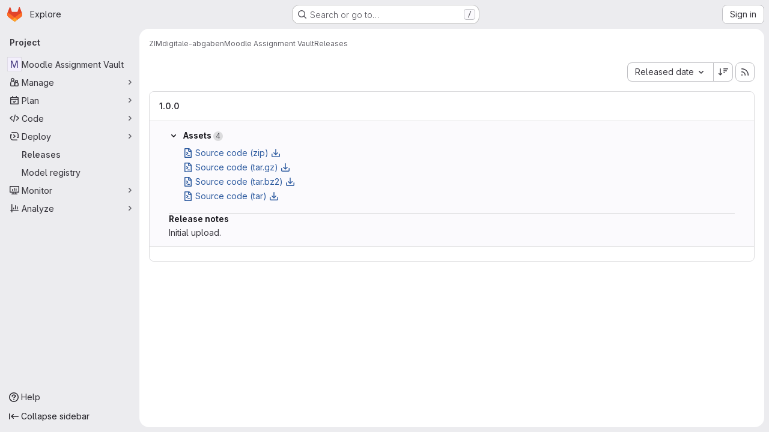

--- FILE ---
content_type: text/javascript; charset=utf-8
request_url: https://git.uni-wuppertal.de/assets/webpack/pages.projects.releases.index.4e41e959.chunk.js
body_size: 7055
content:
(this.webpackJsonp=this.webpackJsonp||[]).push([["pages.projects.releases.index"],{"/ev+":function(e){e.exports=JSON.parse('{"iconCount":113,"spriteSize":226730,"icons":[{"name":"add-user-sm","svg_size":72},{"name":"catalog-sm","svg_size":72},{"name":"chart-bar-sm","svg_size":72},{"name":"chat-sm","svg_size":72},{"name":"cloud-check-sm","svg_size":72},{"name":"cloud-tanuki-sm","svg_size":72},{"name":"cloud-user-sm","svg_size":72},{"name":"commit-sm","svg_size":72},{"name":"devops-sm","svg_size":72},{"name":"empty-todos-all-done-md","svg_size":144},{"name":"empty-todos-md","svg_size":144},{"name":"merge-requests-sm","svg_size":72},{"name":"milestone-sm","svg_size":72},{"name":"package-sm","svg_size":72},{"name":"pipeline-sm","svg_size":72},{"name":"project-create-from-template-sm","svg_size":72},{"name":"project-create-new-sm","svg_size":72},{"name":"project-import-sm","svg_size":72},{"name":"purchase-success-md","svg_size":144},{"name":"rocket-launch-md","svg_size":144},{"name":"scan-alert-sm","svg_size":72},{"name":"schedule-md","svg_size":144},{"name":"search-sm","svg_size":72},{"name":"secure-sm","svg_size":72},{"name":"service-desk-sm","svg_size":72},{"name":"subgroup-create-new-sm","svg_size":72},{"name":"success-sm","svg_size":72},{"name":"tanuki-ai-md","svg_size":144},{"name":"tanuki-ai-sm","svg_size":72},{"name":"train-sm","svg_size":72},{"name":"variables-sm","svg_size":72},{"name":"wiki-sm","svg_size":72},{"name":"empty-access-md","svg_size":144},{"name":"empty-access-token-md","svg_size":144},{"name":"empty-activity-md","svg_size":144},{"name":"empty-admin-apps-md","svg_size":144},{"name":"empty-ai-catalog-md","svg_size":144},{"name":"empty-catalog-md","svg_size":144},{"name":"empty-chart-md","svg_size":144},{"name":"empty-cloud-md","svg_size":144},{"name":"empty-commit-md","svg_size":144},{"name":"empty-dashboard-md","svg_size":144},{"name":"empty-devops-md","svg_size":144},{"name":"empty-embed-panel-md","svg_size":144},{"name":"empty-environment-md","svg_size":144},{"name":"empty-epic-add-md","svg_size":144},{"name":"empty-epic-md","svg_size":144},{"name":"empty-feature-flag-md","svg_size":144},{"name":"empty-friends-md","svg_size":144},{"name":"empty-geo-md","svg_size":144},{"name":"empty-groups-md","svg_size":144},{"name":"empty-issues-add-md","svg_size":144},{"name":"empty-issues-md","svg_size":144},{"name":"empty-job-canceled-md","svg_size":144},{"name":"empty-job-failed-md","svg_size":144},{"name":"empty-job-manual-md","svg_size":144},{"name":"empty-job-not-triggered-md","svg_size":144},{"name":"empty-job-pending-md","svg_size":144},{"name":"empty-job-scheduled-md","svg_size":144},{"name":"empty-job-skipped-md","svg_size":144},{"name":"empty-key-md","svg_size":144},{"name":"empty-labels-add-md","svg_size":144},{"name":"empty-labels-md","svg_size":144},{"name":"empty-labels-starred-md","svg_size":144},{"name":"empty-merge-requests-md","svg_size":144},{"name":"empty-milestone-md","svg_size":144},{"name":"empty-organizations-add-md","svg_size":144},{"name":"empty-organizations-md","svg_size":144},{"name":"empty-package-md","svg_size":144},{"name":"empty-piechart-md","svg_size":144},{"name":"empty-pipeline-md","svg_size":144},{"name":"empty-private-md","svg_size":144},{"name":"empty-projects-deleted-md","svg_size":144},{"name":"empty-projects-md","svg_size":144},{"name":"empty-projects-starred-md","svg_size":144},{"name":"empty-radar-md","svg_size":144},{"name":"empty-scan-alert-md","svg_size":144},{"name":"empty-schedule-md","svg_size":144},{"name":"empty-search-md","svg_size":144},{"name":"empty-secrets-md","svg_size":144},{"name":"empty-secure-add-md","svg_size":144},{"name":"empty-secure-md","svg_size":144},{"name":"empty-service-desk-md","svg_size":144},{"name":"empty-snippets-md","svg_size":144},{"name":"empty-subgroup-add-md","svg_size":144},{"name":"empty-subgroup-md","svg_size":144},{"name":"empty-train-md","svg_size":144},{"name":"empty-user-alert-md","svg_size":144},{"name":"empty-user-md","svg_size":144},{"name":"empty-user-settings-md","svg_size":144},{"name":"empty-variables-md","svg_size":144},{"name":"empty-wiki-md","svg_size":144},{"name":"empty-workspaces-md","svg_size":144},{"name":"error-403-lg","svg_size":288},{"name":"error-404-lg","svg_size":288},{"name":"error-409-lg","svg_size":288},{"name":"error-422-lg","svg_size":288},{"name":"error-429-lg","svg_size":288},{"name":"error-500-lg","svg_size":288},{"name":"error-502-lg","svg_size":288},{"name":"error-503-lg","svg_size":288},{"name":"status-alert-md","svg_size":144},{"name":"status-alert-sm","svg_size":72},{"name":"status-fail-md","svg_size":144},{"name":"status-fail-sm","svg_size":72},{"name":"status-new-md","svg_size":144},{"name":"status-new-sm","svg_size":72},{"name":"status-nothing-md","svg_size":144},{"name":"status-nothing-sm","svg_size":72},{"name":"status-settings-md","svg_size":144},{"name":"status-settings-sm","svg_size":72},{"name":"status-success-md","svg_size":144},{"name":"status-success-sm","svg_size":72}]}')},304:function(e,t,s){s("HVBj"),s("tGlJ"),e.exports=s("BizI")},BizI:function(e,t,s){"use strict";s.r(t);var n=s("ewH8"),a=s("GiFX"),i=s("apM3"),r=s("5v28"),l=s("lCTV"),o=s("CbCZ"),d=s("Jx7q"),u=s("dIEn"),m=s("zIFf"),c=s("jlnU"),g=s("NmEs"),p=s("qLpH"),v=s("qjHl"),f=s("3twG"),h=s("lBwk"),y=s("9+77"),b=s("8eaX"),_=s("xfwW"),k=s.n(_),z=s("V594"),S=s("/127"),x=s("l85A"),q=s("/lV4"),P={name:"ReleasesEmptyState",components:{GlEmptyState:x.a},inject:["documentationPath","illustrationPath","newReleasePath"],i18n:{emptyStateTitle:Object(q.i)("Release|Getting started with releases"),emptyStateText:Object(q.i)("Release|Releases are based on Git tags and mark specific points in a project's development history. They can contain information about the type of changes and can also deliver binaries, like compiled versions of your software."),releasesDocumentation:Object(q.i)("Release|Learn more about releases"),moreInformation:Object(q.i)("Release|More information"),newRelease:Object(q.i)("Release|Create a new release")}},j=s("tBpV"),C=Object(j.a)(P,(function(){return(0,this._self._c)("gl-empty-state",{staticClass:"gl-mx-auto gl-max-w-limited",attrs:{title:this.$options.i18n.emptyStateTitle,description:this.$options.i18n.emptyStateText,"svg-path":this.illustrationPath,"primary-button-link":this.newReleasePath,"primary-button-text":this.$options.i18n.newRelease,"secondary-button-link":this.documentationPath,"secondary-button-text":this.$options.i18n.releasesDocumentation}})}),[],!1,null,null,null).exports,R=s("6hmS"),B=s.n(R),N={name:"ReleasesPagination",components:{GlKeysetPagination:s("JqFC").a},props:{pageInfo:{type:Object,required:!0,validator:function(e){return B()(e.hasPreviousPage)&&B()(e.hasNextPage)}}},methods:{onPrev(e){Object(g.o)(Object(g.c)("?before="+e))},onNext(e){Object(g.o)(Object(g.c)("?after="+e))}}},w=Object(j.a)(N,(function(){var e=this,t=e._self._c;return t("div",{staticClass:"gl-flex gl-justify-center"},[t("gl-keyset-pagination",e._g(e._b({on:{prev:function(t){return e.onPrev(t)},next:function(t){return e.onNext(t)}}},"gl-keyset-pagination",e.pageInfo,!1),e.$listeners))],1)}),[],!1,null,null,null).exports,T=(s("B++/"),s("z6RN"),s("47t/"),{name:"ReleasesSort",components:{GlSorting:s("P3VF").a},props:{value:{type:String,required:!0,validator:function(e){return h.a.includes(e)}}},computed:{orderBy(){return this.value===h.q||this.value===h.r?h.p:h.j},direction(){return this.value===h.q||this.value===h.i?h.b:h.m},sortOptions:()=>h.t,sortText(){var e=this;return this.sortOptions.find((function(t){return t.value===e.orderBy})).text},isDirectionAscending(){return this.direction===h.b}},methods:{onDirectionChange(){const e=this.isDirectionAscending?h.m:h.b;this.emitInputEventIfChanged(this.orderBy,e)},onSortItemClick(e){this.emitInputEventIfChanged(e,this.direction)},emitInputEventIfChanged(e,t){h.s[e][t]!==this.value&&this.$emit("input",h.s[e][t])}}}),I=Object(j.a)(T,(function(){return(0,this._self._c)("gl-sorting",{attrs:{text:this.sortText,"is-ascending":this.isDirectionAscending,"sort-options":this.sortOptions,"sort-by":this.orderBy,"data-testid":"releases-sort"},on:{sortDirectionChange:this.onDirectionChange,sortByChange:this.onSortItemClick}})}),[],!1,null,null,null).exports,L=s("J6uh"),O={name:"ReleasesIndexApp",i18n:h.u,links:{alertInfoMessageLink:Object(p.a)("ci/yaml/_index.html",{anchor:"release"}),alertInfoPublishLink:Object(p.a)("ci/components/_index",{anchor:"publish-a-new-release"})},components:{CiCdCatalogWrapper:L.a,GlAlert:l.a,GlButton:o.a,GlLink:d.a,GlSprintf:u.a,ReleaseBlock:z.a,ReleaseSkeletonLoader:S.a,ReleasesEmptyState:C,ReleasesPagination:w,ReleasesSort:I},directives:{GlTooltip:m.a},inject:{projectPath:{default:""},newReleasePath:{default:""},atomFeedPath:{default:""}},apollo:{singleGraphqlResponse:{query:k.a,skip(){return!this.includeSingleQuery},variables(){return{...this.queryVariables,first:1}},update:e=>({data:e}),error(){this.singleRequestError=!0}},fullGraphqlResponse:{query:k.a,variables(){return this.queryVariables},update:e=>({data:e}),error(e){this.fullRequestError=!0,Object(c.createAlert)({message:this.$options.i18n.errorMessage,captureError:!0,error:e})}}},data:()=>({singleRequestError:!1,fullRequestError:!1,cursors:{before:Object(f.t)("before"),after:Object(f.t)("after")},sort:h.l}),computed:{queryVariables(){let e={first:h.o};return this.cursors.after?e={after:this.cursors.after,first:h.o}:this.cursors.before&&(e={before:this.cursors.before,last:h.o}),{fullPath:this.projectPath,...e,sort:this.sort}},includeSingleQuery(){return Boolean(!this.cursors.before||this.cursors.after)},isSingleRequestLoading(){return this.$apollo.queries.singleGraphqlResponse.loading},isFullRequestLoading(){return this.$apollo.queries.fullGraphqlResponse.loading},isSingleRequestLoaded(){var e;return Boolean(!this.isSingleRequestLoading&&(null===(e=this.singleGraphqlResponse)||void 0===e?void 0:e.data.project))},isFullRequestLoaded(){var e;return Boolean(!this.isFullRequestLoading&&(null===(e=this.fullGraphqlResponse)||void 0===e?void 0:e.data.project))},atomFeedBtnTitle(){return this.$options.i18n.atomFeedBtnTitle},releases(){return this.isFullRequestLoaded?Object(y.a)(this.fullGraphqlResponse).data:this.isSingleRequestLoaded&&this.includeSingleQuery?Object(y.a)(this.singleGraphqlResponse).data:[]},pageInfo(){return this.isFullRequestLoaded?this.fullGraphqlResponse.data.project.releases.pageInfo:{hasPreviousPage:!1,hasNextPage:!1}},shouldRenderEmptyState(){return this.isFullRequestLoaded&&0===this.releases.length},shouldRenderLoadingIndicator(){return this.isSingleRequestLoading&&!this.singleRequestError&&!this.isFullRequestLoaded||this.isFullRequestLoading&&!this.fullRequestError},shouldRenderPagination(){return this.isFullRequestLoaded&&!this.shouldRenderEmptyState}},mounted(){Object(b.b)(this.projectPath)},created(){this.updateQueryParamsFromUrl(),window.addEventListener("popstate",this.updateQueryParamsFromUrl)},destroyed(){window.removeEventListener("popstate",this.updateQueryParamsFromUrl)},methods:{getReleaseKey:(e,t)=>[e.tagName,e.name,t].join("|"),updateQueryParamsFromUrl(){this.cursors.before=Object(f.t)("before"),this.cursors.after=Object(f.t)("after")},onPaginationButtonPress(){this.updateQueryParamsFromUrl(),Object(v.g)()},onSortChanged(e){this.sort!==e&&(Object(g.o)(Object(f.P)({before:null,after:null})),this.updateQueryParamsFromUrl(),this.sort=e)},releaseBtnTitle(e){return e?this.$options.i18n.catalogResourceReleaseBtnTitle:this.$options.i18n.defaultReleaseBtnTitle}}},G=Object(j.a)(O,(function(){var e=this,t=e._self._c;return t("div",{staticClass:"gl-mt-3 gl-flex gl-flex-col"},[t("ci-cd-catalog-wrapper",{scopedSlots:e._u([{key:"default",fn:function({isCiCdCatalogProject:s}){return[s?t("gl-alert",{staticClass:"!gl-mb-5 !gl-mt-3",attrs:{title:e.$options.i18n.alertTitle,dismissible:!1,variant:"warning"}},[t("gl-sprintf",{attrs:{message:e.$options.i18n.alertInfoMessage},scopedSlots:e._u([{key:"link",fn:function({content:s}){return[t("gl-link",{staticClass:"gl-mr-2 !gl-no-underline",attrs:{href:e.$options.links.alertInfoMessageLink,target:"_blank"}},[t("code",{staticClass:"gl-pr-0"},[e._v("\n                "+e._s(s)+"\n              ")])])]}}],null,!0)}),e._v(" "),t("gl-link",{attrs:{href:e.$options.links.alertInfoPublishLink,target:"_blank"}},[e._v("\n          "+e._s(e.$options.i18n.alertInfoPublishMessage)+"\n        ")])],1):e._e()]}}])}),e._v(" "),e.shouldRenderEmptyState?t("releases-empty-state"):t("div",{staticClass:"gl-flex gl-gap-3 gl-self-end"},[t("releases-sort",{attrs:{value:e.sort},on:{input:e.onSortChanged}}),e._v(" "),e.atomFeedPath?t("gl-button",{directives:[{name:"gl-tooltip",rawName:"v-gl-tooltip.hover",modifiers:{hover:!0}}],staticClass:"gl-ml-2",attrs:{title:e.atomFeedBtnTitle,href:e.atomFeedPath,icon:"rss","data-testid":"atom-feed-btn","aria-label":e.atomFeedBtnTitle}}):e._e(),e._v(" "),t("ci-cd-catalog-wrapper",{scopedSlots:e._u([{key:"default",fn:function({isCiCdCatalogProject:s}){return[e.newReleasePath?t("div",{directives:[{name:"gl-tooltip",rawName:"v-gl-tooltip.hover",modifiers:{hover:!0}}],attrs:{title:e.releaseBtnTitle(s),"data-testid":"new-release-btn-tooltip"}},[t("gl-button",{staticClass:"gl-ml-2",attrs:{disabled:s,href:e.newReleasePath,category:"primary",variant:"confirm"}},[e._v(e._s(e.$options.i18n.newRelease))])],1):e._e()]}}])})],1),e._v(" "),e._l(e.releases,(function(s,n){return t("release-block",{key:e.getReleaseKey(s,n),attrs:{release:s,sort:e.sort}})})),e._v(" "),e.shouldRenderLoadingIndicator?t("release-skeleton-loader",{staticClass:"gl-mt-5"}):e._e(),e._v(" "),e.shouldRenderPagination?t("releases-pagination",{attrs:{"page-info":e.pageInfo},on:{prev:e.onPaginationButtonPress,next:e.onPaginationButtonPress}}):e._e()],2)}),[],!1,null,null,null).exports;!function(){const e=document.getElementById("js-releases-page");n.default.use(a.a),n.default.use(i.a);const t=new a.a({defaultClient:Object(r.d)({},{batchMax:1})});new n.default({el:e,apolloProvider:t,provide:{...e.dataset},render:function(e){return e(G)}})}()},JqFC:function(e,t,s){"use strict";var n=s("CbCZ"),a=s("4Fqu"),i=s("d85j"),r=s("4qOP"),l={name:"GlKeysetPagination",components:{GlButtonGroup:a.a,GlButton:n.a,GlIcon:i.a},inheritAttrs:!1,props:{hasPreviousPage:{type:Boolean,required:!1,default:!1},hasNextPage:{type:Boolean,required:!1,default:!1},startCursor:{type:String,required:!1,default:null},endCursor:{type:String,required:!1,default:null},prevText:{type:String,required:!1,default:function(){return Object(r.b)("GlKeysetPagination.prevText","Previous")}},prevButtonLink:{type:String,required:!1,default:null},navigationLabel:{type:String,required:!1,default:function(){return Object(r.b)("GlKeysetPagination.navigationLabel","Pagination")}},nextText:{type:String,required:!1,default:function(){return Object(r.b)("GlKeysetPagination.nextText","Next")}},nextButtonLink:{type:String,required:!1,default:null},disabled:{type:Boolean,required:!1,default:!1}},computed:{isVisible(){return this.hasPreviousPage||this.hasNextPage}}},o=s("tBpV"),d=Object(o.a)(l,(function(){var e=this,t=e._self._c;return e.isVisible?t("nav",{staticClass:"gl-pagination",attrs:{"aria-label":e.navigationLabel}},[t("gl-button-group",e._g(e._b({staticClass:"gl-keyset-pagination gl-gap-3"},"gl-button-group",e.$attrs,!1),e.$listeners),[t("gl-button",{attrs:{href:e.prevButtonLink,disabled:e.disabled||!e.hasPreviousPage,"data-testid":"prevButton",category:"tertiary"},on:{click:function(t){return e.$emit("prev",e.startCursor)}}},[e._t("previous-button-content",(function(){return[t("div",{staticClass:"gl-align-center gl-flex"},[t("gl-icon",{staticClass:"gl-mr-2",attrs:{name:"chevron-lg-left"}}),e._v("\n          "+e._s(e.prevText)+"\n        ")],1)]}))],2),e._v(" "),t("gl-button",{attrs:{href:e.nextButtonLink,disabled:e.disabled||!e.hasNextPage,"data-testid":"nextButton",category:"tertiary"},on:{click:function(t){return e.$emit("next",e.endCursor)}}},[e._t("next-button-content",(function(){return[t("div",{staticClass:"gl-align-center gl-flex"},[e._v("\n          "+e._s(e.nextText)+"\n          "),t("gl-icon",{staticClass:"gl-ml-2",attrs:{name:"chevron-lg-right"}})],1)]}))],2)],1)],1):e._e()}),[],!1,null,null,null);t.a=d.exports},P3VF:function(e,t,s){"use strict";s("LdIe"),s("z6RN"),s("PTOk");var n=s("o4PY"),a=s.n(n),i=s("zIFf"),r=s("CbCZ"),l=s("4Fqu"),o=s("93nq"),d=s("Mb0h"),u=s("4qOP"),m={name:"GlSorting",components:{GlButton:r.a,GlButtonGroup:l.a,GlCollapsibleListbox:o.a},directives:{GlTooltip:i.a},props:{text:{type:String,required:!1,default:""},sortOptions:{type:Array,required:!1,default:function(){return[]},validator:function(e){return e.every(d.b)}},sortBy:{type:[String,Number],required:!1,default:null},isAscending:{type:Boolean,required:!1,default:!1},sortDirectionToolTip:{type:String,required:!1,default:null},dropdownClass:{type:String,required:!1,default:""},dropdownToggleClass:{type:String,required:!1,default:""},sortDirectionToggleClass:{type:String,required:!1,default:""},block:{type:Boolean,required:!1,default:!1}},data:()=>({sortingListboxId:a()("sorting-listbox-")}),computed:{sortingListboxLabel:()=>Object(u.b)("GlSorting.sortByLabel","Sort by:"),localSortDirection(){return this.isAscending?"sort-lowest":"sort-highest"},sortDirectionText(){return this.sortDirectionToolTip?this.sortDirectionToolTip:this.isAscending?Object(u.b)("GlSorting.sortAscending","Sort direction: ascending"):Object(u.b)("GlSorting.sortDescending","Sort direction: descending")}},methods:{toggleSortDirection(){const e=!this.isAscending;this.$emit("sortDirectionChange",e)},onSortByChanged(e){this.$emit("sortByChange",e)}}},c=s("tBpV"),g=Object(c.a)(m,(function(){var e=this,t=e._self._c;return t("gl-button-group",{staticClass:"gl-sorting"},[t("gl-collapsible-listbox",{class:e.dropdownClass,attrs:{"toggle-text":e.text,items:e.sortOptions,selected:e.sortBy,"toggle-class":e.dropdownToggleClass,placement:"bottom-end",block:e.block,"toggle-aria-labelled-by":e.sortingListboxId},on:{select:e.onSortByChanged}}),e._v(" "),t("span",{staticClass:"gl-sr-only",attrs:{id:e.sortingListboxId}},[e._v(e._s(e.sortingListboxLabel))]),e._v(" "),t("gl-button",{directives:[{name:"gl-tooltip",rawName:"v-gl-tooltip"}],class:["sorting-direction-button",e.sortDirectionToggleClass],attrs:{title:e.sortDirectionText,icon:e.localSortDirection,"aria-label":e.sortDirectionText},on:{click:e.toggleSortDirection}})],1)}),[],!1,null,null,null);t.a=g.exports},"bu9/":function(e,t,s){"use strict";t.a=gon&&gon.illustrations_path},fI8y:function(e,t,s){"use strict";s("aFm2"),s("z6RN"),s("R9qC"),s("B++/"),s("47t/");var n=s("bu9/"),a=s("/ev+"),i=s("mpVB");const r=a.icons;var l={name:"GlIllustration",props:{name:{type:String,required:!0,validator:function(e){return!!r.some((function(t){return t.name===e}))||(Object(i.i)(`Illustration '${e}' is not a known illustration of @gitlab/svgs`,{name:"GlIllustration"}),!1)}}},computed:{spriteHref(){return`${n.a}#${this.name}`},illustrationSize(){var e=this;return r.find((function(t){return t.name===e.name})).svg_size}}},o=s("tBpV"),d=Object(o.a)(l,(function(){var e=this._self._c;return e("svg",this._g({key:this.spriteHref,attrs:{"data-testid":this.name+"-illustration",role:"presentation",width:this.illustrationSize,height:this.illustrationSize}},this.$listeners),[e("use",{attrs:{href:this.spriteHref}})])}),[],!1,null,null,null);t.a=d.exports},l85A:function(e,t,s){"use strict";var n=s("CbCZ"),a=s("fI8y"),i={name:"GlEmptyState",components:{GlButton:n.a,GlIllustration:a.a},props:{title:{type:String,required:!1,default:null},headerLevel:{type:Number,required:!1,default:2,validator:e=>e>0&&e<=6},illustrationName:{type:String,required:!1,default:null},svgPath:{type:String,required:!1,default:null},svgHeight:{type:Number,required:!1,default:144},description:{type:String,required:!1,default:null},primaryButtonLink:{type:String,required:!1,default:null},primaryButtonText:{type:String,required:!1,default:null},secondaryButtonLink:{type:String,required:!1,default:null},secondaryButtonText:{type:String,required:!1,default:null},compact:{type:Boolean,required:!1,default:!1},invertInDarkMode:{type:Boolean,required:!1,default:!0},contentClass:{type:[Array,String,Object],required:!1,default:function(){return[]}}},computed:{headerComponent(){return"h"+this.headerLevel},height(){return this.shouldPreventImageReflow?this.svgHeight:null},shouldPreventImageReflow(){return Boolean(this.svgHeight)&&!this.illustrationName},shouldRenderPrimaryButton(){return Boolean(this.primaryButtonLink&&this.primaryButtonText)},shouldRenderSecondaryButton(){return Boolean(this.secondaryButtonLink&&this.secondaryButtonText)},contentClasses(){return[this.compact?"gl-grow gl-basis-0 gl-px-4":"gl-m-auto gl-p-5",this.contentClass]}}},r=s("tBpV"),l=Object(r.a)(i,(function(){var e=this,t=e._self._c;return t("section",{staticClass:"gl-flex",class:{"gl-empty-state gl-flex-col gl-text-center":!e.compact,"gl-flex-row":e.compact}},[t("div",{class:{"gl-hidden gl-px-4 @sm:gl-block":e.compact,"gl-max-w-full":!e.compact}},[e.illustrationName?t("gl-illustration",{attrs:{name:e.illustrationName}}):e.svgPath?t("img",{staticClass:"gl-max-w-full",class:{"gl-dark-invert-keep-hue":e.invertInDarkMode},attrs:{src:e.svgPath,alt:"",height:e.height}}):e._e()],1),e._v(" "),t("div",{staticClass:"gl-empty-state-content gl-mx-auto gl-my-0",class:e.contentClasses,attrs:{"data-testid":"gl-empty-state-content"}},[e._t("title",(function(){return[t(e.headerComponent,{tag:"component",staticClass:"gl-mb-0 gl-mt-0 gl-text-size-h-display gl-leading-36",class:e.compact?"h5":"h4"},[e._v("\n        "+e._s(e.title)+"\n      ")])]})),e._v(" "),e.description||e.$scopedSlots.description?t("p",{ref:"description",staticClass:"gl-mb-0 gl-mt-4 gl-text-subtle"},[e._t("description",(function(){return[e._v("\n        "+e._s(e.description)+"\n      ")]}))],2):e._e(),e._v(" "),t("div",{staticClass:"gl-mt-5 gl-flex gl-flex-wrap",class:{"gl-justify-center":!e.compact}},[e._t("actions",(function(){return[e.shouldRenderPrimaryButton?t("gl-button",{staticClass:"gl-mb-3",class:e.compact?"gl-mr-3":"gl-mx-2",attrs:{variant:"confirm",href:e.primaryButtonLink}},[e._v(e._s(e.primaryButtonText))]):e._e(),e._v(" "),e.shouldRenderSecondaryButton?t("gl-button",{staticClass:"gl-mb-3 gl-mr-3",class:{"!gl-mx-2":!e.compact},attrs:{href:e.secondaryButtonLink}},[e._v(e._s(e.secondaryButtonText)+"\n        ")]):e._e()]}))],2)],2)])}),[],!1,null,null,null);t.a=l.exports},xfwW:function(e,t,s){var n={kind:"Document",definitions:[{kind:"OperationDefinition",operation:"query",name:{kind:"Name",value:"allReleases"},variableDefinitions:[{kind:"VariableDefinition",variable:{kind:"Variable",name:{kind:"Name",value:"fullPath"}},type:{kind:"NonNullType",type:{kind:"NamedType",name:{kind:"Name",value:"ID"}}},directives:[]},{kind:"VariableDefinition",variable:{kind:"Variable",name:{kind:"Name",value:"first"}},type:{kind:"NamedType",name:{kind:"Name",value:"Int"}},directives:[]},{kind:"VariableDefinition",variable:{kind:"Variable",name:{kind:"Name",value:"last"}},type:{kind:"NamedType",name:{kind:"Name",value:"Int"}},directives:[]},{kind:"VariableDefinition",variable:{kind:"Variable",name:{kind:"Name",value:"before"}},type:{kind:"NamedType",name:{kind:"Name",value:"String"}},directives:[]},{kind:"VariableDefinition",variable:{kind:"Variable",name:{kind:"Name",value:"after"}},type:{kind:"NamedType",name:{kind:"Name",value:"String"}},directives:[]},{kind:"VariableDefinition",variable:{kind:"Variable",name:{kind:"Name",value:"sort"}},type:{kind:"NamedType",name:{kind:"Name",value:"ReleaseSort"}},directives:[]}],directives:[],selectionSet:{kind:"SelectionSet",selections:[{kind:"Field",name:{kind:"Name",value:"project"},arguments:[{kind:"Argument",name:{kind:"Name",value:"fullPath"},value:{kind:"Variable",name:{kind:"Name",value:"fullPath"}}}],directives:[],selectionSet:{kind:"SelectionSet",selections:[{kind:"Field",name:{kind:"Name",value:"id"},arguments:[],directives:[]},{kind:"Field",name:{kind:"Name",value:"releases"},arguments:[{kind:"Argument",name:{kind:"Name",value:"first"},value:{kind:"Variable",name:{kind:"Name",value:"first"}}},{kind:"Argument",name:{kind:"Name",value:"last"},value:{kind:"Variable",name:{kind:"Name",value:"last"}}},{kind:"Argument",name:{kind:"Name",value:"before"},value:{kind:"Variable",name:{kind:"Name",value:"before"}}},{kind:"Argument",name:{kind:"Name",value:"after"},value:{kind:"Variable",name:{kind:"Name",value:"after"}}},{kind:"Argument",name:{kind:"Name",value:"sort"},value:{kind:"Variable",name:{kind:"Name",value:"sort"}}}],directives:[],selectionSet:{kind:"SelectionSet",selections:[{kind:"Field",name:{kind:"Name",value:"nodes"},arguments:[],directives:[],selectionSet:{kind:"SelectionSet",selections:[{kind:"FragmentSpread",name:{kind:"Name",value:"Release"},directives:[]}]}},{kind:"Field",name:{kind:"Name",value:"pageInfo"},arguments:[],directives:[],selectionSet:{kind:"SelectionSet",selections:[{kind:"Field",name:{kind:"Name",value:"startCursor"},arguments:[],directives:[]},{kind:"Field",name:{kind:"Name",value:"hasPreviousPage"},arguments:[],directives:[]},{kind:"Field",name:{kind:"Name",value:"hasNextPage"},arguments:[],directives:[]},{kind:"Field",name:{kind:"Name",value:"endCursor"},arguments:[],directives:[]}]}}]}}]}}]}}],loc:{start:0,end:460}};n.loc.source={body:'#import "../fragments/release.fragment.graphql"\n\nquery allReleases(\n  $fullPath: ID!\n  $first: Int\n  $last: Int\n  $before: String\n  $after: String\n  $sort: ReleaseSort\n) {\n  project(fullPath: $fullPath) {\n    id\n    releases(first: $first, last: $last, before: $before, after: $after, sort: $sort) {\n      nodes {\n        ...Release\n      }\n      pageInfo {\n        startCursor\n        hasPreviousPage\n        hasNextPage\n        endCursor\n      }\n    }\n  }\n}\n',name:"GraphQL request",locationOffset:{line:1,column:1}};var a={};n.definitions=n.definitions.concat(s("oiak").definitions.filter((function(e){if("FragmentDefinition"!==e.kind)return!0;var t=e.name.value;return!a[t]&&(a[t]=!0,!0)})));var i={};function r(e,t){for(var s=0;s<e.definitions.length;s++){var n=e.definitions[s];if(n.name&&n.name.value==t)return n}}n.definitions.forEach((function(e){if(e.name){var t=new Set;!function e(t,s){if("FragmentSpread"===t.kind)s.add(t.name.value);else if("VariableDefinition"===t.kind){var n=t.type;"NamedType"===n.kind&&s.add(n.name.value)}t.selectionSet&&t.selectionSet.selections.forEach((function(t){e(t,s)})),t.variableDefinitions&&t.variableDefinitions.forEach((function(t){e(t,s)})),t.definitions&&t.definitions.forEach((function(t){e(t,s)}))}(e,t),i[e.name.value]=t}})),e.exports=n,e.exports.allReleases=function(e,t){var s={kind:e.kind,definitions:[r(e,t)]};e.hasOwnProperty("loc")&&(s.loc=e.loc);var n=i[t]||new Set,a=new Set,l=new Set;for(n.forEach((function(e){l.add(e)}));l.size>0;){var o=l;l=new Set,o.forEach((function(e){a.has(e)||(a.add(e),(i[e]||new Set).forEach((function(e){l.add(e)})))}))}return a.forEach((function(t){var n=r(e,t);n&&s.definitions.push(n)})),s}(n,"allReleases")}},[[304,"runtime","main","commons-pages.groups-pages.groups.achievements-pages.groups.activity-pages.groups.analytics.ci_cd_an-8a40a427","commons-pages.projects-pages.projects.activity-pages.projects.alert_management.details-pages.project-93b287cd","commons-pages.projects.edit-pages.projects.releases.index-pages.projects.releases.show-pages.project-aad8c028","commons-pages.projects.releases.index-pages.projects.releases.show"]]]);
//# sourceMappingURL=pages.projects.releases.index.4e41e959.chunk.js.map